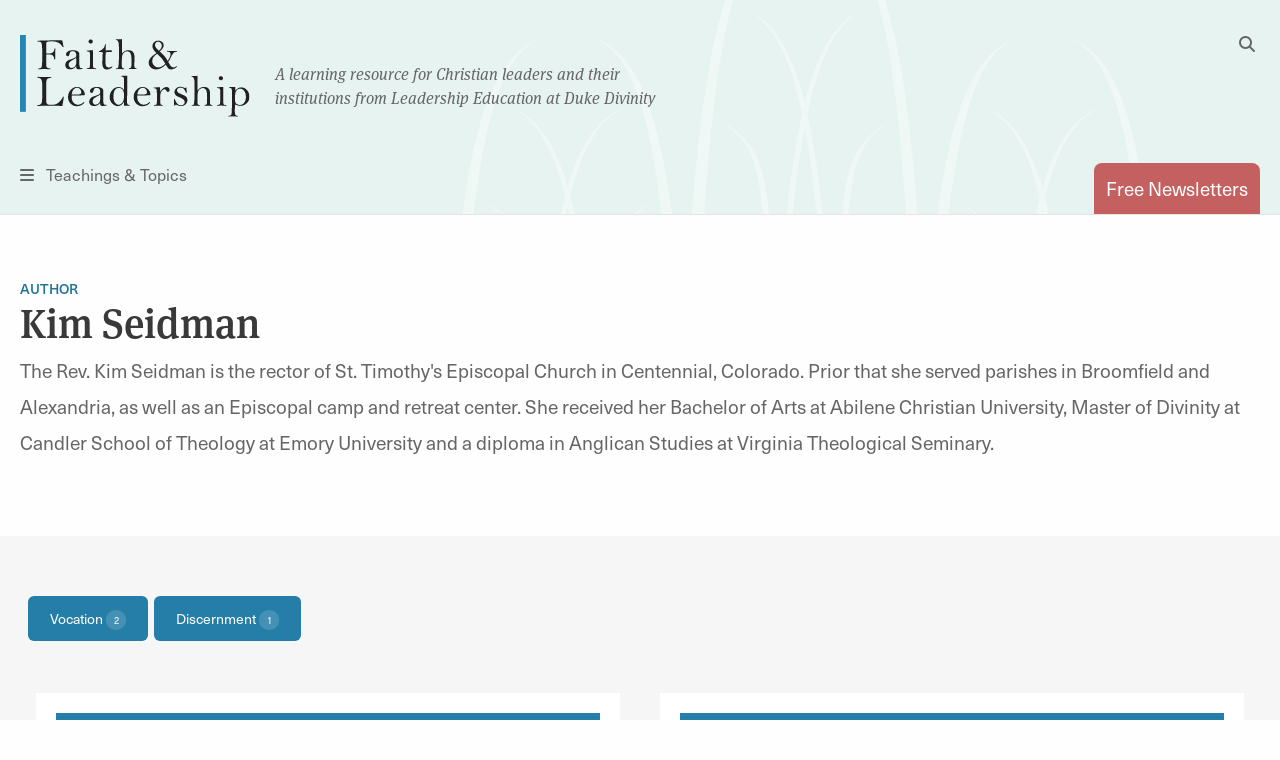

--- FILE ---
content_type: text/html; charset=UTF-8
request_url: https://faithandleadership.com/authors/kim-seidman
body_size: 7756
content:

<!DOCTYPE html>
<html lang="en" dir="ltr" prefix="og: https://ogp.me/ns#">
  <head>
    <meta charset="utf-8" />
<noscript><style>form.antibot * :not(.antibot-message) { display: none !important; }</style>
</noscript><meta name="description" content="The Rev. Kim Seidman is the rector of St. Timothy&#039;s Episcopal Church in Centennial, Colorado. Prior that she served parishes in Broomfield and Alexandria, as well as an Episcopal camp and retreat center. She received her Bachelor of Arts at Abilene Christian University, Master of Divinity at Candler School of Theology at Emory University and a diploma in Anglican Studies at Virginia Theological Seminary." />
<link rel="canonical" href="https://faithandleadership.com/authors/kim-seidman" />
<link rel="image_src" href="" />
<meta property="og:site_name" content="Faith and Leadership" />
<meta property="og:type" content="article" />
<meta property="og:title" content="Kim Seidman" />
<meta property="og:description" content="The Rev. Kim Seidman is the rector of St. Timothy&#039;s Episcopal Church in Centennial, Colorado. Prior that she served parishes in Broomfield and Alexandria, as well as an Episcopal camp and retreat center. She received her Bachelor of Arts at Abilene Christian University, Master of Divinity at Candler School of Theology at Emory University and a diploma in Anglican Studies at Virginia Theological Seminary." />
<meta property="og:image" content="" />
<meta name="Generator" content="Drupal 10 (https://www.drupal.org)" />
<meta name="MobileOptimized" content="width" />
<meta name="HandheldFriendly" content="true" />
<meta name="viewport" content="width=device-width, initial-scale=1.0" />
<link rel="icon" href="/themes/custom/faithandleadership/images/icons/favicon.ico" type="image/vnd.microsoft.icon" />

    <title>Kim Seidman | Faith and Leadership</title>

          <meta name="content_type" content="author" />
          <meta name="title" content="Kim Seidman" />
          <meta name="author" content="" />
    
    <link rel="shortcut icon" href="/themes/custom/faithandleadership/images/icons/favicon.ico">
    <link rel="apple-touch-icon" href="/themes/custom/faithandleadership/images/icons/favicon.png">
    <!-- if client has apple app, include this
    <meta name="apple-itunes-app" content="app-id=APPID GOES HERE">
    <meta name="google-play-app" content="app-id=APPID GOES HERE">
    -->

    <!-- Init datalayer -->
    <script>
      window.dataLayer = window.dataLayer || [];
      
      let initialData = {};
                initialData['content_type'] = "author";
                initialData['title'] = "Kim Seidman";
                initialData['author'] = "";
      
      if (window.frames.top.document.referrer) {
        initialData['source_page'] = window.frames.top.document.referrer;
      }

      let cookieName = 'HPClick=';
      let cookies = decodeURIComponent(document.cookie);
      let splitCookies = cookies.split(";");
      let hpClick = null;

      for (let i = 0; i < splitCookies.length; i++) {
        let entry = splitCookies[i];
        while (entry.charAt(0) === ' ') {
          entry = entry.substring(1);
        }
        if (entry.indexOf(cookieName) === 0) {
          hpClick = entry.substring(cookieName.length, entry.length);
        }
      }

      if (hpClick) {
        hpClick = JSON.parse(hpClick);
        Object.keys(hpClick).forEach(key => {
          initialData[key] = hpClick[key]
        })
        initialData['homepage_placement'] = [hpClick.placement, hpClick.position].join(' '); 
      }
      if (Object.keys(initialData).length) {
        dataLayer.push({ data: initialData });
      }
    </script>

    <!-- Google Tag Manager -->
    <script>(function(w,d,s,l,i){w[l]=w[l]||[];w[l].push({'gtm.start':
    new Date().getTime(),event:'gtm.js'});var f=d.getElementsByTagName(s)[0],
    j=d.createElement(s),dl=l!='dataLayer'?'&l='+l:'';j.async=true;j.src=
    'https://www.googletagmanager.com/gtm.js?id='+i+dl;f.parentNode.insertBefore(j,f);
    })(window,document,'script','dataLayer','GTM-5JDMDJ9');</script>
    <!-- End Google Tag Manager -->

    <link rel="stylesheet" media="all" href="/sites/default/files/css/css_5E9BSWEA1LmejBe0NPWTzER0dW-gC4Rg11x9AOsrrp0.css?delta=0&amp;language=en&amp;theme=faithandleadership&amp;include=eJxFy0EKwzAMRNELmfhIYVxNbFPFMZIMye27KKXL_-DzDu3jncXWhG78ZjrQo2GIEkLz1meuehVomjBUw2z-e_6yrTFX0e6Nkvzx4JkLnCkK9wMvBmXHinaZ58pBg34A74Yy4w" />
<link rel="stylesheet" media="all" href="https://use.typekit.net/dng1iid.css" />
<link rel="stylesheet" media="all" href="/sites/default/files/css/css_7YHggS-aZA9dXC3-IlhgtNIkDunSN2DmrF9FZTheJN4.css?delta=2&amp;language=en&amp;theme=faithandleadership&amp;include=eJxFy0EKwzAMRNELmfhIYVxNbFPFMZIMye27KKXL_-DzDu3jncXWhG78ZjrQo2GIEkLz1meuehVomjBUw2z-e_6yrTFX0e6Nkvzx4JkLnCkK9wMvBmXHinaZ58pBg34A74Yy4w" />

    
      <noscript>
        <style type="text/css">
        .fadeinbody {
          display:block;
        }
        </style>
    </noscript>
  </head>
  <body class="node-181 path-node page-node-type-author">
  <!-- Google Tag Manager (noscript) -->
  <noscript><iframe src="https://www.googletagmanager.com/ns.html?id=GTM-5JDMDJ9"
  height="0" width="0" style="display:none;visibility:hidden"></iframe></noscript>
  <!-- End Google Tag Manager (noscript) -->
          <a href="#main" class="visually-hidden focusable skip-link">
      Skip to main content
    </a>
    <!--<a id="backTop" title="Go to top"><i class="fa fa-chevron-up"></i></a>-->
    <div class="fouc-prevent fadeinbody">
    
      <div class="dialog-off-canvas-main-canvas" data-off-canvas-main-canvas>
    <header id="header">
  <div class="grid-container">
    <div class="grid-x logo">
      <div class="cell small-5 medium-11 small-order-1 medium-order-1 logo-cell">
        <div class="logo-container">
          <span class="logo">
            <a href="/" title="Faith & Leadership home"><img src="/themes/custom/faithandleadership/images/logo.svg" id="primary-logo" alt="Faith and Leadership"/></a>
          </span>
          <span class="tagline show-for-medium">A learning resource for Christian leaders and their<br/>institutions from Leadership Education at Duke Divinity</span>
        </div>
      </div>
      <div class="cell show-for-medium medium-1 medium-order-2 search-cell hide-for-print">
        <button id="desktop-search" data-toggle="search-dropdown" class="float-right">
          <i class="fas fa-search" aria-hidden="true"></i>
          <i class="fas fa-times hidden" aria-hidden="true"></i>
          <span class="show-for-sr">Toggle Search</span>
        </button>
        <div class="dropdown-pane" id="search-dropdown" data-dropdown="data-dropdown" data-auto-focus="true" data-position="left" data-alignment="center">
          <form class="search-block-form" data-drupal-selector="search-block-form" action="/search/node" method="get" id="search-block-form" accept-charset="UTF-8">
  <div class="js-form-item form-item js-form-type-search form-item-keys js-form-item-keys form-no-label">
      <label for="edit-keys" class="visually-hidden">Search</label>
        <input title="Enter the terms you wish to search for." data-drupal-selector="edit-keys" type="search" id="edit-keys" name="keys" value="" size="15" maxlength="128" class="form-search" />

        </div>
<input data-drupal-selector="edit-submit" type="submit" id="edit-submit" value="Search" class="button js-form-submit form-submit" />


</form>

        </div>
      </div>
      <div class="cell small-2 medium-6 small-order-3 medium-order-3 nav-cell hide-for-print">
        <button id="toggle-menu" data-open="menu-container">
          <i class="fas fa-bars" aria-hidden="true"></i>
          <span class="show-for-medium">Teachings &amp; Topics</span><span class="show-for-sr">Menu</span></button>
        <div class="reveal full-screen-overlay" id="menu-container" data-reveal="data-reveal">
          <div class="mobile-nav-logo show-for-small-only" aria-hidden="true">
            <img src="/themes/custom/faithandleadership/images/logo.svg" id="primary-logo" alt="Faith and Leadership"/>
          </div>
          <div class="grid-container">
            <div class="grid-x grid-margin-x">
              <div class="cell show-for-small-only mobile-search-form">
                <form class="search-block-form" data-drupal-selector="search-block-form-2" action="/search/node" method="get" id="search-block-form--2" accept-charset="UTF-8">
                  <div class="js-form-item form-item js-form-type-search form-item-keys js-form-item-keys form-no-label">
                    <label for="edit-keys--3" class="visually-hidden">Search</label>
                    <input title="Enter the terms you wish to search for." data-drupal-selector="edit-keys" type="search" id="edit-keys--3" name="keys" value="" size="15" maxlength="128" class="form-search">
                  </div>
                  <button data-drupal-selector="edit-submit" type="submit" id="edit-submit--4" value="Search" class="button js-form-submit form-submit">
                    <i class="fa fa-search"></i>
                  </button>
                </form>
              </div>
              <div class="cell newsletter-cell">
                <a href="/subscriptions" class="button pill coral autowidth">Free Newsletters</a>
              </div>
              <div class="cell medium-3">
                <div class="menu-col">
                    <div>
    <nav role="navigation" aria-labelledby="block-teachingsmenu-2-menu" id="block-teachingsmenu-2">
      
  <h4 id="block-teachingsmenu-2-menu">Teachings</h4>
  

        
              <ul class="menu">
                    <li class="menu-item menu-item--level-1">
        <a href="/thriving-communities" data-drupal-link-system-path="node/24">Thriving Communities</a>
              </li>
                <li class="menu-item menu-item--level-1">
        <a href="/christ-shaped-leadership" data-drupal-link-system-path="node/26">Christ-Shaped Leadership</a>
              </li>
                <li class="menu-item menu-item--level-1">
        <a href="/generative-organization" data-drupal-link-system-path="node/31">Generative Organization</a>
              </li>
                <li class="menu-item menu-item--level-1">
        <a href="/transformative-leadership" data-drupal-link-system-path="node/28">Transformative Leadership</a>
              </li>
                <li class="menu-item menu-item--level-1">
        <a href="/sustainable-design" data-drupal-link-system-path="node/30">Sustainable Design</a>
              </li>
                <li class="menu-item menu-item--level-1">
        <a href="/vibrant-institutions" data-drupal-link-system-path="node/25">Vibrant Institutions</a>
              </li>
                <li class="menu-item menu-item--level-1">
        <a href="/traditioned-innovation" data-drupal-link-system-path="node/29">Traditioned Innovation</a>
              </li>
        </ul>
  


  </nav>

  </div>

                </div>
              </div>
              <div class="cell medium-5">
                <div class="menu-col two-col">
                    <div>
    <nav role="navigation" aria-labelledby="block-topicsmenu-menu" id="block-topicsmenu">
      
  <h4 id="block-topicsmenu-menu">Topics</h4>
  

        
              <ul class="menu">
                    <li class="menu-item menu-item--level-1">
        <a href="/arts" data-drupal-link-system-path="taxonomy/term/14">Arts</a>
              </li>
                <li class="menu-item menu-item--level-1">
        <a href="/christian-leadership" data-drupal-link-system-path="taxonomy/term/18">Christian Leadership</a>
              </li>
                <li class="menu-item menu-item--level-1">
        <a href="/christian-practices" data-drupal-link-system-path="taxonomy/term/22">Christian Practices</a>
              </li>
                <li class="menu-item menu-item--level-1">
        <a href="/congregations" data-drupal-link-system-path="taxonomy/term/23">Congregations</a>
              </li>
                <li class="menu-item menu-item--level-1">
        <a href="/culture-politics" data-drupal-link-system-path="taxonomy/term/27">Culture &amp; Politics</a>
              </li>
                <li class="menu-item menu-item--level-1">
        <a href="/education" data-drupal-link-system-path="taxonomy/term/31">Education</a>
              </li>
                <li class="menu-item menu-item--level-1">
        <a href="/environment" data-drupal-link-system-path="taxonomy/term/35">Environment</a>
              </li>
                <li class="menu-item menu-item--level-1">
        <a href="/health-well-being" data-drupal-link-system-path="taxonomy/term/39">Health &amp; Well-being</a>
              </li>
                <li class="menu-item menu-item--level-1">
        <a href="/innovation" data-drupal-link-system-path="taxonomy/term/43">Innovation</a>
              </li>
                <li class="menu-item menu-item--level-1">
        <a href="/interfaith" data-drupal-link-system-path="taxonomy/term/47">Interfaith</a>
              </li>
                <li class="menu-item menu-item--level-1">
        <a href="/justice" data-drupal-link-system-path="taxonomy/term/48">Justice</a>
              </li>
                <li class="menu-item menu-item--level-1">
        <a href="/laity" data-drupal-link-system-path="taxonomy/term/51">Laity</a>
              </li>
                <li class="menu-item menu-item--level-1">
        <a href="/liturgical-seasons" data-drupal-link-system-path="taxonomy/term/52">Liturgical Seasons</a>
              </li>
                <li class="menu-item menu-item--level-1">
        <a href="/management" data-drupal-link-system-path="taxonomy/term/62">Management</a>
              </li>
                <li class="menu-item menu-item--level-1">
        <a href="/missions-community" data-drupal-link-system-path="taxonomy/term/69">Missions &amp; Community</a>
              </li>
                <li class="menu-item menu-item--level-1">
        <a href="/money" data-drupal-link-system-path="taxonomy/term/70">Money</a>
              </li>
                <li class="menu-item menu-item--level-1">
        <a href="/reconciliation" data-drupal-link-system-path="taxonomy/term/77">Reconciliation</a>
              </li>
                <li class="menu-item menu-item--level-1">
        <a href="/sermons" data-drupal-link-system-path="taxonomy/term/78">Sermons</a>
              </li>
                <li class="menu-item menu-item--level-1">
        <a href="/technology" data-drupal-link-system-path="taxonomy/term/89">Technology</a>
              </li>
                <li class="menu-item menu-item--level-1">
        <a href="/theological-reflection" data-drupal-link-system-path="taxonomy/term/90">Theological Reflection</a>
              </li>
                <li class="menu-item menu-item--level-1">
        <a href="/vocation" data-drupal-link-system-path="taxonomy/term/91">Vocation</a>
              </li>
                <li class="menu-item menu-item--level-1">
        <a href="/young-adults" data-drupal-link-system-path="taxonomy/term/96">Young Adults</a>
              </li>
                <li class="menu-item menu-item--level-1">
        <a href="/youth-children" data-drupal-link-system-path="taxonomy/term/97">Youth &amp; Children</a>
              </li>
        </ul>
  


  </nav>

  </div>

                </div>
              </div>
              <div class="cell medium-3">
                  <div>
    <nav role="navigation" aria-labelledby="block-viewby-2-menu" id="block-viewby-2">
      
  <h4 id="block-viewby-2-menu">View By</h4>
  

        
              <ul class="menu">
                    <li class="menu-item menu-item--level-1">
        <a href="/authors" data-drupal-link-system-path="authors">Author</a>
              </li>
                <li class="menu-item menu-item--level-1">
        <a href="/series" data-drupal-link-system-path="series">Series</a>
              </li>
                <li class="menu-item menu-item--level-1">
        <a href="/articles-by-type/feature-article" data-drupal-link-system-path="articles-by-type/feature-article">Type</a>
              </li>
        </ul>
  


  </nav>
<nav role="navigation" aria-labelledby="block-tagsmenu-menu" id="block-tagsmenu">
      
  <h4 id="block-tagsmenu-menu">Tags</h4>
  

        
              <div class="tags-col">
        
        <a href="/tags/covid-19" data-drupal-link-system-path="tags/covid-19">COVID-19</a>
        
    
        <a href="/tags/self-care" data-drupal-link-system-path="tags/self-care">self-care</a>
        
      </div>
  


  </nav>

  </div>

              </div>

            </div>
          </div>
          <button id="close-menu-desktop" class="close-button" data-close="data-close" aria-label="Close menu" type="button">
            <span aria-hidden="true">&times;</span><span class="sr-only">Close menu</span>
          </button>
        </div>
      </div>
      <div class="cell small-5 medium-6 small-order-2 medium-order-4 subscribe-cell hide-for-print">
        <a href="/subscriptions" class="tab-style float-right" id="subscribe" data-toggle="subscribe-panel"><span class="show-for-small-only">Subscribe</span><span class="show-for-medium">Free Newsletters</span></a>

      </div>
    </div>
  </div>
</header>

<main id="main">
    <div>
    <div data-drupal-messages-fallback class="hidden"></div>

  </div>

    <div>
    
<div id="block-faithandleadership-content" class="block block-system block-system-main-block">
  
    
      <section class="content-section author-bio-page">
  <div class="grid-container padded">
    <div class="grid-x grid-margin-x">
      <div class="cell medium-auto small-12 medium-order-1 small-order-2">
                  <span class="topics-tag"><a href="/authors" class="page-tag author-tag">Author</a></span>
                <h1>Kim Seidman</h1>
        <h2></h2>
        
                <p>The Rev. Kim Seidman is the rector of St. Timothy's Episcopal Church in Centennial, Colorado. Prior that she served parishes in Broomfield and Alexandria, as well as an Episcopal camp and retreat center. She received her Bachelor of Arts at Abilene Christian University, Master of Divinity at Candler School of Theology at Emory University and a diploma in Anglican Studies at Virginia Theological Seminary.&nbsp;</p>
      </div>
          </div>
  </div>
</section>

<div class="topics-page">


  <section class="author-resources-page padded-top smpadded-bottom gray-background content-section filter-section filter-button-section">
    <div class="grid-container column-container ">
      <div class="grid-x grid-margin-x resource-filters">
        <div class="cell medium-12 filters filter-button-column">
          <div class="filter-boxes">
  <input type="hidden" name="authors" value="181" />

                                                                                                                                                                                                                                                                        <div class="block">
        <div class="filters-inside ">
          <ul >
                                                                                                                                                                                                                                                                                                                                                                                                                                                                                                                                                                                                                  <li>
                  <input id="facet_topics_resources-91" type="checkbox" class="facets-checkbox facets-checkbox-terms " name="topics" value="91"   />
                  <label for="facet_topics_resources-91">
                    <span class="facet-item__value">Vocation</span>
                    <span class="facet-item__count badge">2</span>
                    <span class="clear-filter badge"><span class="fas fa-times" aria-hidden="true"></span><span class="show-for-sr">Clear filter</span></span>
                  </label>
                </li>

                                                                                                                                                                  <li class="subterm">
                      <input id="facet_topics_resources-94" type="checkbox" class="facets-checkbox facets-checkbox-terms " name="topics" value="94"   data-parent="91" />
                      <label for="facet_topics_resources-94">
                        <span class="facet-item__value">Discernment</span>
                        <span class="facet-item__count badge">1</span>
                        <span class="clear-filter badge"><span class="fas fa-times" aria-hidden="true"></span><span class="show-for-sr">Clear filter</span></span>
                      </label>
                    </li>
                                                                                                                                                            </ul>

        </div>
      </div>
      </div>

        </div>

      </div>
    </div>
  </section>

  <section class="article-results gray-background padded-bottom card-section">
    <div class="grid-container">
        <div class="grid-x grid-margin-x small-up-1 medium-up-2 resource-content">
            <div class="resource-card cell">
    
<!-- default teaser -->
          <!-- there is no image so use graphic text -->
      <article class="story story-card node-teaser-card cell no-photo hidden-title hidden-photo" >
          <div class="photo-placeholder">
            <img src="/themes/custom/faithandleadership/images/placeholder.png" />
            <div class="image-overlay-content">
              <h3><a href="/kim-seidman-wooden-boats-and-the-craft-risk">
<span>Kim Seidman: Wooden boats and the craft of risk</span>
</a></h3>
                             <div class="horz-byline left-byline">
                  <div class="byline" >
  <div class="author-details">
        <div class="author-info">By 
<span>Kim Seidman</span>
</div>
  </div>
</div>

                </div>
                        </div>
          </div>
          <div class="grid-x">
            <div class="cell small-11 medium-12">
              <p>What pastors can learn from wooden boat building, a risky craft that combines art and science, human skill and nature’s bounty in a world that values consistency, conformity and mechanized perfection.</p>

            </div>
          </div>
      </article>
    

  </div>
  <div class="resource-card cell">
    
<!-- default teaser -->
          <!-- there is no image so use graphic text -->
      <article class="story story-card node-teaser-card cell no-photo hidden-title hidden-photo" >
          <div class="photo-placeholder">
            <img src="/themes/custom/faithandleadership/images/placeholder.png" />
            <div class="image-overlay-content">
              <h3><a href="/kim-seidman-couch-5k-leaders">
<span>Kim Seidman: A Couch-to-5K for leaders </span>
</a></h3>
                             <div class="horz-byline left-byline">
                  <div class="byline" >
  <div class="author-details">
        <div class="author-info">By 
<span>Kim Seidman</span>
</div>
  </div>
</div>

                </div>
                        </div>
          </div>
          <div class="grid-x">
            <div class="cell small-11 medium-12">
              <p>Starting a new ministry is not unlike hoisting oneself off the couch to exercise for the first time. Here are some rules.</p>

            </div>
          </div>
      </article>
    

  </div>
  <div class="resource-card cell">
    
<!-- default teaser -->
          <!-- there is no image so use graphic text -->
      <article class="story story-card node-teaser-card cell no-photo hidden-title hidden-photo" >
          <div class="photo-placeholder">
            <img src="/themes/custom/faithandleadership/images/placeholder.png" />
            <div class="image-overlay-content">
              <h3><a href="/kim-seidman-app-discernment-please">
<span>Kim Seidman: An app for discernment, please?</span>
</a></h3>
                             <div class="horz-byline left-byline">
                  <div class="byline" >
  <div class="author-details">
        <div class="author-info">By 
<span>Kim Seidman</span>
</div>
  </div>
</div>

                </div>
                        </div>
          </div>
          <div class="grid-x">
            <div class="cell small-11 medium-12">
              <p>Centering prayer can help us to listen to the “deep wannas” in our life.</p>

            </div>
          </div>
      </article>
    

  </div>

        </div>
    </div>
  </section>

  <section class="resource-pager smpadded">
    
  

  </section>
</div>

  </div>

  </div>

    <div>
    
<div id="block-promotionalbanner" class="block block-block-content block-block-contentdc53d674-f70c-45f8-b80f-6144a5f83da2">
  <div class="grid-container padded hide-for-print">
        <div class="paragraph paragraph--type--promo paragraph--view-mode--default">
          <div class="grid-container">
  <div class="grid-x grid-margin-x">
    <div class="cell medium-4">
        <img loading="lazy" src="/sites/default/files/2024-10/crg-logo.png" width="1923" height="682" alt="crg logo 2024" />



    </div>
    <div class="cell medium-8">
      <h3><a href="https://thecrg.org/">Find curated resources to address your congregation’s needs</a></h3>
      <p>The Congregational Resource Guide (CRG) is an online tool designed to help leaders of all congregations find the right resources to address their unique challenges and needs. Funded by Lilly Endowment Inc., the CRG is a program of the Center for Congregations.</p>

      <a class="button" href="https://thecrg.org/">Learn more</a>
    </div>
  </div>
</div>


      </div>

    </div>
</div>

  </div>

</main>
<footer id="footer">
  <div class="grid-container hide-for-print">
    <div class="grid-x">
      <div class="cell medium-12 medium-order-1 small-order-2 social">
        <div class="float-right">
          <nav aria-labelledby="footermenu">
            <p id="footermenu" class="show-for-sr sr-only visuallyhidden">Footer Menu</p>
            
              <ul class="menu">
                    <li class="menu-item menu-item--level-1">
        <a href="/about" data-drupal-link-system-path="node/17">About</a>
              </li>
                <li class="menu-item menu-item--level-1">
        <a href="/contact-us" data-drupal-link-system-path="node/22">Contact</a>
              </li>
        </ul>
  


          </nav>
            <div>
    
<div id="block-sociallinks" class="block block-block-content block-block-content94cc48a5-5280-4507-9f0b-034f11cd6889">
<nav aria-labelledby="socialmenu">
  <p id="socialmenu" class="show-for-sr sr-only visuallyhidden">Social Menu</p>
      <ul class="menu social-links"><li><a href="https://www.facebook.com/faithandleadership" target="_blank"><em><i class="fab fa-facebook-f" aria-hidden="true">&nbsp;</i></em><span class="sr-only">Facebook</span></a></li><li><a href="http://www.twitter.com/faithleadership" target="_blank"><em><i class="fab fa-x-twitter" aria-hidden="true">&nbsp;</i></em><span class="sr-only">Twitter</span></a></li><li><a href="/feed"><em><i class="fas fa-rss" aria-hidden="true">&nbsp;</i></em><span class="sr-only">RSS Feed</span></a></li></ul>
  
</nav>
</div>

  </div>

        </div>
      </div>
      <div class="cell large-3 medium-12 large-order-2 medium-order-2 small-order-1 footer-logo">
        <span class="logo">
          <a href="/" title="Faith & Leadership home"><img src="/themes/custom/faithandleadership/images/logo.svg" alt="Faith and Leadership Logo"/></a>
        </span>
      </div>
      <div class="cell large-9 medium-12 large-order-3 medium-order-3 small-order-3 about-text">
          <div>
    
<div id="block-footertext" class="block block-block-content block-block-content7b35575b-98e3-4b6e-b08e-5b570639dc16">
  
    
      <p class="h4"><a href="https://leadership.divinity.duke.edu/">Leadership Education at Duke Divinity</a></p>

<p>We aim to create lasting change by strengthening the ecology of Christian institutions that enable U.S. congregations and pastors to flourish.</p>

<p class="h4"><a data-entity-substitution="canonical" data-entity-type="node" data-entity-uuid="0483dbc3-3a4b-4ecb-9374-b47560e774d0" href="/node/23">What We Teach</a></p>

<p>We address a yearning for greater strength and vitality among Christian institutions and for greater faithfulness and effectiveness in the leadership and management of those institutions.</p>

  </div>
<nav role="navigation" aria-labelledby="block-teachingsmenu-menu" id="block-teachingsmenu">
            
  <h4 class="visually-hidden" id="block-teachingsmenu-menu">Teachings Menu</h4>
  

        
              <ul class="menu">
                    <li class="menu-item menu-item--level-1">
        <a href="/thriving-communities" data-drupal-link-system-path="node/24">Thriving Communities</a>
              </li>
                <li class="menu-item menu-item--level-1">
        <a href="/christ-shaped-leadership" data-drupal-link-system-path="node/26">Christ-Shaped Leadership</a>
              </li>
                <li class="menu-item menu-item--level-1">
        <a href="/generative-organization" data-drupal-link-system-path="node/31">Generative Organization</a>
              </li>
                <li class="menu-item menu-item--level-1">
        <a href="/transformative-leadership" data-drupal-link-system-path="node/28">Transformative Leadership</a>
              </li>
                <li class="menu-item menu-item--level-1">
        <a href="/sustainable-design" data-drupal-link-system-path="node/30">Sustainable Design</a>
              </li>
                <li class="menu-item menu-item--level-1">
        <a href="/vibrant-institutions" data-drupal-link-system-path="node/25">Vibrant Institutions</a>
              </li>
                <li class="menu-item menu-item--level-1">
        <a href="/traditioned-innovation" data-drupal-link-system-path="node/29">Traditioned Innovation</a>
              </li>
        </ul>
  


  </nav>

  </div>

      </div>
    </div>
  </div>
  <section class="legal ">
    <div class="grid-container">
      <div class="grid-x">
        <div class="cell medium-6 medium-order-1 small-order-2 hide-for-print">
          
              <ul class="menu">
                    <li class="menu-item menu-item--level-1">
        <a href="/privacy-policy" data-drupal-link-system-path="node/21">Privacy</a>
              </li>
        </ul>
  


        </div>
        <div class="cell medium-6 medium-order-2 small-order-1 logo-bugs">
          <div class="float-right">
            <a href="http://leadership.divinity.duke.edu/"><img src="/themes/custom/faithandleadership/images/logo-leadership.png" alt="Leadership Education"/></a>
            <a href="http://www.duke.edu/"><img src="/themes/custom/faithandleadership/images/logo-duke.png" alt="Duke University"/></a>
          </div>
        </div>
      </div>
    </div>
  </section>
</footer>

  </div>

    
    </div>
    <script type="application/json" data-drupal-selector="drupal-settings-json">{"path":{"baseUrl":"\/","pathPrefix":"","currentPath":"node\/181","currentPathIsAdmin":false,"isFront":false,"currentLanguage":"en"},"pluralDelimiter":"\u0003","suppressDeprecationErrors":true,"ajaxPageState":{"libraries":"eJxtjEEKAyEQBD8k65OkzfSqZHTFGWHz-xxCyCXHqoLi7drGM8raE3rwg-FE84ohSgiX1TYjpLeRvLLzXy56ZWiYWCgLs9p3-TPHHnNnbVYpwV7m7DHDGDwznXjQKQnb67UsFg4u6BveVD8Z","theme":"faithandleadership","theme_token":null},"ajaxTrustedUrl":{"\/search\/node":true},"data":{"extlink":{"extTarget":true,"extTargetAppendNewWindowDisplay":true,"extTargetAppendNewWindowLabel":"(opens in a new window)","extTargetNoOverride":true,"extNofollow":false,"extTitleNoOverride":false,"extNoreferrer":true,"extFollowNoOverride":false,"extClass":"0","extLabel":"(link is external)","extImgClass":false,"extSubdomains":true,"extExclude":"","extInclude":"","extCssExclude":"","extCssInclude":"","extCssExplicit":"","extAlert":false,"extAlertText":"This link will take you to an external web site. We are not responsible for their content.","extHideIcons":false,"mailtoClass":"0","telClass":"","mailtoLabel":"(link sends email)","telLabel":"(link is a phone number)","extUseFontAwesome":false,"extIconPlacement":"append","extPreventOrphan":false,"extFaLinkClasses":"fa fa-external-link","extFaMailtoClasses":"fa fa-envelope-o","extAdditionalLinkClasses":"","extAdditionalMailtoClasses":"","extAdditionalTelClasses":"","extFaTelClasses":"fa fa-phone","allowedDomains":[],"extExcludeNoreferrer":""}},"user":{"uid":0,"permissionsHash":"d219f1245992876d8936e4f19ee124b243d57d70aed5a72cc173da20893db8ba"}}</script>
<script src="/sites/default/files/js/js_mlnX6F1NwOLvzhbs5MoaoGWxieOVCINiMOaJIr-XmHs.js?scope=footer&amp;delta=0&amp;language=en&amp;theme=faithandleadership&amp;include=eJwlx0sKwCAMBcALST2SPJvnhwaVGKHH76KzG76ufTxR7Czoxb-hoHvDECWEtltfserM0OCZqeCmUxKOt2k7Vg4a9AOHjh4U"></script>

  </body>
</html>


--- FILE ---
content_type: application/javascript
request_url: https://api.ipify.org/?format=jsonp&callback=getIP
body_size: -48
content:
getIP({"ip":"18.218.192.98"});